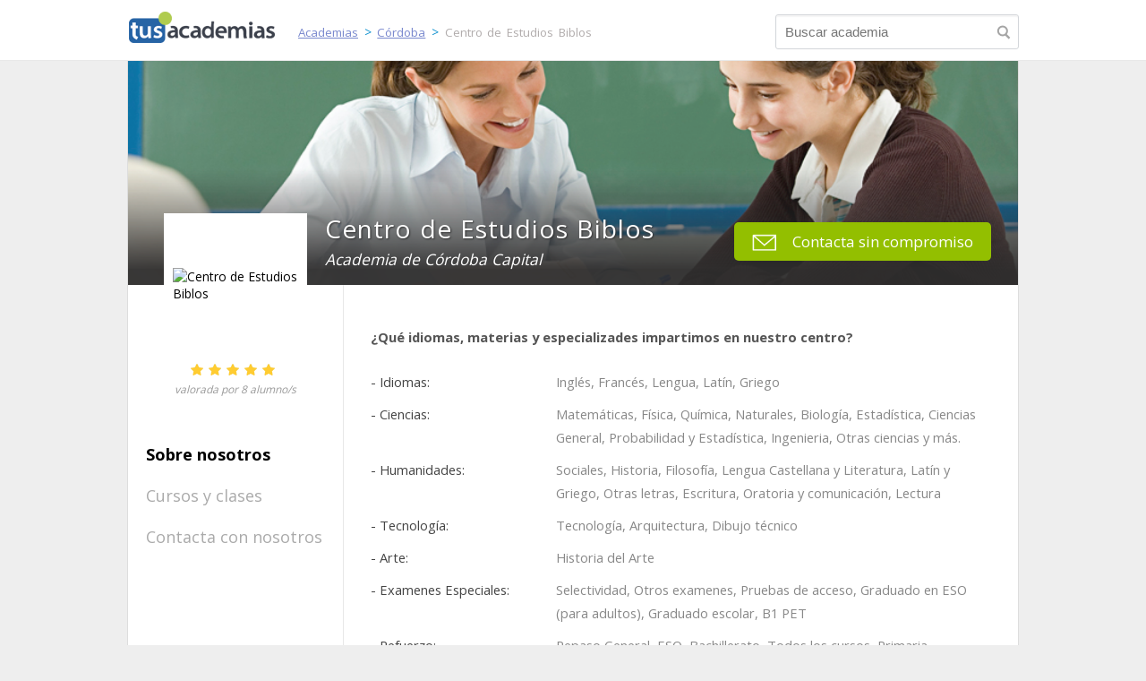

--- FILE ---
content_type: text/html; charset=utf-8
request_url: https://www.tusacademias.com/biblos
body_size: 3510
content:

<!DOCTYPE html>
<html lang="es-ES">
<head id="Head1"><title>
	Academia Centro de Estudios Biblos Córdoba Capital
</title><meta charset="utf-8" /><meta name="lang" content="es" /><meta name="robots" content="index,follow"/><meta name="viewport" content="width=device-width, initial-scale=1" /><link href="//fonts.googleapis.com/css?family=Open+Sans:400,700" rel="stylesheet" type="text/css" /><link id="lnkcss2" type="text/css" rel="stylesheet" href="https://d1reana485161v.cloudfront.net/com_ac2.min.css?v=18" /><meta name="Description" content="Academia: Centro de Estudios Biblos de Córdoba Capital."/>
<meta name="DC.title" content="Centro de Estudios Biblos" />
<meta name="ICBM" content="-4.7793835;37.8881751" /><meta name="geo.position" content="-4.7793835;37.8881751" />
<meta name="geo.region" content="ES" />
<meta name="geo.placename" content="C/ Jesús María 3-1ºC  Córdoba Capital" />
</head>
<body id="body" class="buscador dns detail_ac">
    <div id="wrapper">
        <form name="Form" method="post" action="/biblos" id="Form">
<div>
<input type="hidden" name="__VIEWSTATE" id="__VIEWSTATE" value="/wEPDwUKLTUyNTcyMTQ3OWRk25bHw0/7Th8ik1mJB/0LmabjU6Rm3l7R9LpHyOqD3Xs=" />
</div>

<div>

	<input type="hidden" name="__VIEWSTATEGENERATOR" id="__VIEWSTATEGENERATOR" value="65E0646A" />
	<input type="hidden" name="__EVENTVALIDATION" id="__EVENTVALIDATION" value="/wEdAAOtDObvA1DrtEvEFbC+/iGGiIaT2DjPjz7u0bySeOdnH1CoNl219gp7WJ0aOdLsrBCPVjUzKFMnwxZgbMvsonnOiIB038yfLdfmHRlq4fyuKA==" />
</div>
            
<header id="header" class=" ">
    <div class="shell">
        <section class="header-top">
            <div id="logo"><a href="/">tusacademias<span></span></a></div>
            <a href="/" class="lnksearch fl_r hidden" title="Academias"></a>
            <a href="/nueva/" id="lnksignup" class="sign-btn lnklogin fl_r mg5">Inscribir academia</a>
            <div id="breadcrum"><a href="/">Academias</a> > <a href="/cordoba" title="Academias en Córdoba">Córdoba</a> > <a href="" title="Centro de Estudios Biblos">Centro de Estudios Biblos</a></div>
            <input name="ctl00$Cabecera1$search" type="text" id="search" class="field input-lupa searchCab" placeholder="Buscar academia" />
        </section>
    </div>  
</header>    
                
            <div id="pp"></div>
            <div class="shell">
                <div id="div_contenido">
                    <div id="cph">
                        

    <div id="photoHeader" class="disflex" style="background-image: url(https://d1reana485161v.cloudfront.net/i/bck_perfilhead1.jpg)">
        <div class="bgray"></div>
        <div class="dvlogo"><div id="nophoto"><img src="https://d131oejryywhj7.cloudfront.net/images/empresas/5007.jpg?v=20196130" id="imglogo" alt="Centro de Estudios Biblos" /></div></div>
        <ul class="titles">
        <li class="academiaTitle"><h1>Centro de Estudios Biblos</h1></li>
        <li id="subTitle">Academia de C&#243;rdoba Capital</li>
        </ul>
        <span id="contactUs2" class="contactUs" onclick="location.href=&#39;/&#39;+&#39;biblos/contacto&#39;"><i class="spr-detail cont"></i>Contacta sin compromiso</span>
    </div>
    <div class="disflex">
        <div class="detail fl_l">    
            <p id="valoraciones"><span class="spr-com p_stars star_y"></span><span class="spr-com p_stars star_y"></span><span class="spr-com p_stars star_y"></span><span class="spr-com p_stars star_y"></span><span class="spr-com p_stars star_y"></span><span class="nval"><span itemprop="ratingCount">8</span></span><span itemprop="ratingValue" style='display:none'>9</span><span itemprop="bestRating" style='display:none'>10</span><span itemprop="worstRating" style='display:none'>0</span></p>
            <div class="options">
                <p><a href="/biblos" id="aboutUs" class=" selected">Sobre nosotros</a></p>
                <p><a href="/biblos/oferta-formativa" id="formativeOffer">Cursos y clases</a></p>
                <p></p>
                <p><span id="contactUs" onclick="location.href=&#39;/&#39;+&#39;biblos/contacto&#39;">Contacta con nosotros</span></p>
            </div>
            <div id="dvnet" class="mgleft15">
                
                
                
            </div>
        </div>    
         <div id="pageRendered" class="fl_r">
         
         
<div class="aboutUs">
    <div id="description"></div>
    
    <div id="nodesc">
        <p id="queimpartimos" class="bold">&#191;Qu&#233; idiomas, materias y especializades impartimos en nuestro centro?</p>
        <div class="grup_materia"><p><span>- Idiomas: </span><span class="list">Inglés, Francés, Lengua, Latín, Griego</span></p></div><div class="grup_materia"><p><span>- Ciencias: </span><span class="list">Matemáticas, Física, Química, Naturales, Biología, Estadística, Ciencias General, Probabilidad y Estadística, Ingenieria, Otras ciencias y más.</span></p></div><div class="grup_materia"><p><span>- Humanidades: </span><span class="list">Sociales, Historia, Filosofía, Lengua Castellana y Literatura, Latín y Griego, Otras letras, Escritura, Oratoria y comunicación, Lectura</span></p></div><div class="grup_materia"><p><span>- Tecnología: </span><span class="list">Tecnología, Arquitectura, Dibujo técnico</span></p></div><div class="grup_materia"><p><span>- Arte: </span><span class="list">Historia del Arte</span></p></div><div class="grup_materia"><p><span>- Examenes Especiales: </span><span class="list">Selectividad, Otros examenes, Pruebas de acceso, Graduado en ESO (para adultos), Graduado escolar, B1 PET</span></p></div><div class="grup_materia"><p><span>- Refuerzo: </span><span class="list">Repaso General, ESO, Bachillerato, Todos los cursos, Primaria, Universidad, Ciclos Formativos</span></p></div><div class="grup_materia"><p><span>- Ciencias sociales: </span><span class="list">Matemáticas aplicadas</span></p></div><div class="grup_materia"><p><span>- Apoyo especial: </span><span class="list">Técnicas de estudio, Problemas de aprendizaje</span></p></div><div class="grup_materia"><p><span>- Economía y empresa: </span><span class="list">Economía</span></p></div>
        <div id="tr2">
            <p class="mg60 bold">¿Cómo y a quien van dirigidos nuestros cursos y clases?</p>
            <p id="difcursos">Ofrecemos distintos tipos de acciones formativas:</p>
            <p class="tfor">Cursos/clases presenciales en nuestro centro.</p> <p class="tfor">Clases en línea.</p> <br />
        </div>
    </div>
</div>
<div id="where" class="WhereWeAre">
    <h2>Cómo llegar a nuestro centro</h2>
    <p id="wfindus">Nos encontrarás en:</p>
    <p id="street">C/ Jes&#250;s Mar&#237;a 3-1&#186;C </p>
    <p id="city">C&#243;rdoba Capital</p>
    <p id="cp">14003 - C&#243;rdoba</p>
    
    
</div></div>
         <div class="cl_b"></div>
    </div>
    
    <input name="ctl00$ContentPlaceHolder1$hId_Academia" type="hidden" id="hId_Academia" class="hId_Academia hit_id forhit" value="5007" />
    <input type="hidden" class="hit_type forhit" value="3" />

                    </div>
                    <div class="cl_b"></div>
                </div>
            </div>
            

<div id="pie">
    <div class="shell">
        <div id="contfot">
    	    <ul>
                <li><b>Sobre TusAcademias</b></li>  
                <li><a href="/informacion/condicionesuso.aspx">Condiciones de uso</a></li>
                <li><a href="/informacion/politicadedatos.aspx">Política de privacidad</a></li>                     
                <li><a href="/contacto.aspx">Ayuda</a></li>   
            </ul>
            <ul>
                <li><b>Corporativo</b></li>    
                <li><a href="/blog/">Blog</a></li>        
                <li><a href="//www.tusclasesparticulares.com" target="_blank">Clases particulares</a></li>    
            </ul>
            <ul class="fl_r">
                <li><b>Más</b></li>
                <li><a href="/nueva/">¿Tienes un centro?</a></li>             
            </ul>
            <div class="cl_b"></div>
        </div>
    </div>
</div>
            <input onclick="" type="button" id="btnsubmit" style="display:none" />
        </form>
    </div>
    
    <script type="text/javascript" src="https://code.jquery.com/jquery-1.11.3.min.js"></script>
    <input name="ctl00$hidjs" type="hidden" id="hidjs" class="hidjs" value="https://d1reana485161v.cloudfront.net/com_4.js?v=2092" />
    <script type="text/javascript">
        function l(j) { $.ajax({ url: j, dataType: "script", cache: true }) }
        l($('.hidjs').val());
    </script>
    
<script type="text/javascript">
    var _gaq=_gaq||[];
    function ga(){
        _gaq.push(['_setAccount','UA-364772-10']);
        _gaq.push(['_trackPageview']);
        l('https://www.google-analytics.com/ga.js')
    }
</script>
    <input type="hidden" id="jsready" value="0" />
    <script type="text/javascript">l('https://d1reana485161v.cloudfront.net/ta_av2.js?v=2092');</script>

    
</body>
</html>

--- FILE ---
content_type: text/css
request_url: https://d1reana485161v.cloudfront.net/com_ac2.min.css?v=18
body_size: 7700
content:
@charset "UTF-8";html,body{font:10.5pt "Open Sans",arial,sans-serif;margin:0;width:100%;height:100%;-webkit-text-size-adjust:none;font-weight:normal;}#cph{border:1px solid #ddd;border-width:0 1px;}#wrapper,.detail_ac #wrapper{min-width:990px;min-height:100%;position:relative;clear:both;}#div_contenido{background:#fff;padding:0 0 15em;}a,a:active,a:visited,a:hover{font-size:10pt;color:#2f55b9;text-decoration:none;}a:hover{border-bottom:1px dotted;}header,nav,article,footer,section,aside,figure,figcaption{display:block;}#header{padding:12px 0 10px;text-align:center;background:#fff;border-bottom:1px solid #e8e8e8;}header a:hover,#socialfoot a:hover,a.s1:hover,.home-page h2{border:0;}div#logo{float:left;position:relative;}div#logo a{display:block;width:221px;height:45px;color:transparent;text-decoration:none;background:transparent url(i/logo_tusacademias.png) no-repeat 0 0;}.home-page #header{background:#fff url(i/back_tusacademias.jpg) no-repeat 0 72px;background-size:cover;box-shadow:none;height:550px;}.home-page .header-top{padding:2px 0 150px;}.home-page .search .btn{height:52px;margin-top:4px;font-size:23px;min-width:160px;}.shell{width:996px;margin:0 auto;}.shell:after{width:100%;content:"";font-size:0;line-height:0;text-indent:-4000px;clear:both;display:block;}.header-top{padding-bottom:11px;height:28px;line-height:28px;}.navigation{float:left;font-size:14px;}.navigation ul{list-style:none outside;float:left;}.navigation ul:last-child{list-style:none outside;float:right;}.navigation li{float:left;padding-left:14px;color:#999;}.navigation li.active a,.tblhorarios .si a{color:#fff;}.navigation.men .br{border-right:1px solid #e6e6e6;}.navigation a{color:#000;text-decoration:none;height:28px;font-weight:400;box-shadow:none!important;border:0;}.tool-menu{position:relative;padding-left:0;margin-left:120px;}a.sign-btn,a.sign-btn:hover{border:1px solid #2376b1;color:#2376b1;background:#fff;border-radius:5px;padding:2px 10px;font-size:14px;display:inline-block;}.detail_ac a.sign-btn{display:none;}h1{font-size:14pt;padding:0;margin:0;}h2{font-size:15pt;font-weight:normal;margin:0 0 10px;color:#555;}h2 a,h2 a:hover{font-size:14pt;font-weight:normal;text-decoration:underline;}.home h2{font-size:14pt;margin-bottom:5px 0 20px;}h3{display:inline;font-weight:normal;color:#777;}h4{font-size:15pt;font-weight:normal;margin:0 auto;text-align:center;}.home h3{font-size:14pt;margin:5px 0 25px;display:block;}.detail h3{font-size:12pt;font-weight:normal;margin:0 0 10px;color:#555;display:block;}.s1,.sprite,#socialmedia a,#socialfoot a,#footer,#promopta a,.sprite-grid{background-image:url(i/t_s6_ac.png);}hr,.academia_logo img{border:1px solid #ddd;}.z1{float:left;width:700px;}.z2{float:right;width:260px;}.tr{height:77px;padding:0;font-size:inherit;}tr.tr{height:55px;}.tr_0{background-color:#f5f5f5;}.tr_s{background-color:#dee9da;cursor:pointer;}.tr_30 td{padding:10px 0;}.tr_first td{padding-top:30px;}.td_fecha{text-align:center;font-size:7.5pt;padding-right:5px;}.arial{font-family:Arial;}.bold{font-weight:bold;}.detail_ac .bold{color:#555;}.normal{font-weight:normal;}.tblhorarios{text-align:center;font-size:10px;margin-bottom:10px;}.tblhorarios .si{background-color:#93b63f;font-weight:bold;color:#fff;}.tblhorarios .no{background-color:#fff;font-weight:normal;}.tblhorarios td{height:16px;width:80px;font-size:11px;color:#666;border:0;padding:0;}.pagination{padding:5px;padding-right:15px;margin:40px 0;font-size:18px;color:#0b2fac;width:100%;box-sizing:border-box;text-align:center;}.pagination a{margin-right:5px;padding:2px 6px;text-decoration:none;font-weight:bold;color:#0b2fac;font-size:18px;border:0;}.pagination a.np{border:1px solid #ccc;margin:0 20px;}.pagination span.current{margin-right:3px;padding:3px 10px;font-weight:bold;background-color:#a3c249;color:#fff;border-radius:6px;}.back_blue{background-position:0 -184px!important;display:block;width:126px;height:37px;padding:5px 5px 0;margin:0;text-decoration:none;text-align:center;color:#fff;}.cgris{color:#808080;}.c3,h1,h3{color:#333;}.c4,.datatable b{color:#444;}.c5{color:#555;}.c6,.tblhorarios .no a{color:#666;}.cl_b{clear:both;}.fl_l{float:left;}.fl_r{float:right;}.pd0{padding:0!important;}.pd5,.mapaweb li{padding-top:5px;}.pd10{padding-top:10px!important;}.pd10_all{padding:10px;}.pd_box{padding:15px 5px 15px 10px!important;}.plr14{padding:0 14px;}.mg0{margin:0!important;}.mg5{margin-top:5px;}.mg10{margin-top:10px!important;}.mg20{margin-top:20px!important;}.mg30{margin-top:30px!important;}.mg50{margin-top:50px;}.mg60{margin-top:60px;}.mgleft15{margin-left:15px;}.mgtop40{margin-top:40px;}.mgl20{margin-left:20px;}.mglrauto{margin-left:auto;margin-right:auto;}.fs9{font-size:10px;}.fs10{font-size:11px;}.fs11{font-size:12px!important;}.fs12{font-size:13px;}.fs13{font-size:14px;}.fs14{font-size:15px;}.box{padding:5px;border:solid 1px #ddd;}.bce{border-color:#eee;}.r5{border-radius:5px;}.r7{border-radius:7px;}.grid_title{padding:5px 0 8px;}.grid_title h2{margin:0 0 0 5px;padding:0;}.desta{background-color:#ff8;}.right{text-align:right;}#facebox{position:absolute;top:0;left:0;z-index:100;text-align:left;}#facebox .popup{position:relative;border:3px solid rgba(0,0,0,0);-webkit-border-radius:5px;-moz-border-radius:5px;border-radius:5px;-webkit-box-shadow:0 0 18px rgba(0,0,0,.4);-moz-box-shadow:0 0 18px rgba(0,0,0,.4);box-shadow:0 0 18px rgba(0,0,0,.4);}#facebox .content{display:table;width:570px;padding:10px;background:#fff;-webkit-border-radius:4px;-moz-border-radius:4px;border-radius:4px;}#facebox .content>p:first-child{margin-top:0;}#facebox .content>p:last-child{margin-bottom:0;}#facebox .close{position:absolute;top:5px;right:5px;padding:2px;background:#fff;}#facebox .close img{opacity:.3;}#facebox .loading,#facebox .image,.center{text-align:center;}#facebox img{border:0;margin:0;}#facebox_overlay{position:fixed;top:0;left:0;height:100%;width:100%;}.facebox_hide{z-index:-100;}.facebox_overlayBG{background-color:#000;z-index:99;}.mapaweb ul{list-style:none;padding-left:20px;}.sh{-webkit-box-shadow:2px 2px 2px #ccc;box-shadow:2px 2px 2px #ccc;}.green{color:#659805;}.detail h1.blue_h,.detail h2.blue_h{width:100%;box-sizing:border-box;-webkit-box-sizing:border-box;-moz-box-sizing:border-box;}.graybox{background-color:#f9f9f9;padding:10px 15px;-webkit-border-radius:5px;-moz-border-radius:5px;border-radius:5px;}.boxshadow{border:1px solid #e5e5e5;background-color:#f9f9f9;padding:20px;margin:0 0 20px;border-radius:3px;}.boxshadow h2{margin-top:10px;}div.boxaction{width:240px;background-color:#e6edf0;padding:10px 10px 15px;margin:30px 0 0;border-radius:10px;border:1px solid rgba(211,208,208,.51);box-shadow:0 2px 0 #cfcfcf;}.boxaction h2{margin:0 0 10px;font-weight:normal;color:#555;border-bottom:1px solid #ddd;padding-bottom:10px;font-size:14pt;text-align:center;}.boxaction h3{border-bottom:1px dotted #ddd;padding-bottom:10px;}.boxaction label{font-weight:bold;display:block;color:#666;}.boxaction textarea,.boxaction input[type=text]{width:228px;height:60px;font:10pt "Open Sans",arial,sans-serif;padding:5px;margin:10px 0;color:#555;}.boxaction input[type=text]{height:auto;}.boxaction input[type=button]{height:44px;}html .check{width:auto;vertical-align:-2px;margin-right:3px;}.blue_h{font-size:15pt;font-weight:normal;color:#fff;background-color:#6d7a83;padding:10px 15px;display:inline-block;}.contactar img{vertical-align:-7px;margin-right:10px;}.opa{opacity:.7;filter:alpha(opacity=70);}.opa9{opacity:.9;filter:alpha(opacity=90);}.opabtn:hover{opacity:.8;filter:alpha(opacity=80);}.cl_fecha{padding-right:3px;}#academia .grid td,.detail{padding:0 3px;}#academia .grid .box{border:0;}.datatable{font:10pt/23px "Open Sans",arial,sans-serif;}.datatable strong{font-size:11pt;}.h85 td{height:100px;}#pp{position:fixed;bottom:0;z-index:99999;width:100%;background:#e0e0e0;}#pp2{background:#e0e0e0;padding:20px 10px 10px;max-width:999px;margin:0 auto;}#pp2 b{display:block;text-align:right;}div#sensible{display:block;left:0;position:absolute;top:0;}div#mapa_provincias{background:url(i/mapa/t_mapa.png) no-repeat scroll 0 0 transparent;height:299px;position:relative;width:365px;margin-left:20px;}#contfot{margin:0 auto;}#contfot ul{padding:0;margin:25px 0 0;float:left;list-style:none;border-right:1px solid rgba(252,252,252,.14);border-left:1px solid #356087;padding:0 33px;}#contfot li{line-height:23px;}#contfot li:first-child{margin-bottom:10px;}#contfot li b{color:#ddd;font-size:11pt;}#contfot li a{color:#fff;text-decoration:none;padding-bottom:2px;}#contfot li a:hover{border-bottom:1px dotted #ccc;}#socialfoot{margin:35px 0 0;}#socialfoot a{display:block;height:40px;width:40px;margin:0 5px;}#socialfoot .face{background-position:-173px -21px;}#socialfoot .twit{background-position:-218px -21px;}#socialfoot .goog{background-position:-133px -21px;}.rating-static,.rating-staticg{width:60px;height:16px;display:block;background:url(i/star-rate.png) 0 0 no-repeat;}.rating-staticg{background:url(i/star-rateg.png) 0 0 no-repeat;}.rating-45{background-position:0 -16px;}.rating-40{background-position:-12px 0;}.rating-35{background-position:-12px -16px;}.rating-30{background-position:-24px 0;}.rating-25{background-position:-24px -16px;}.rating-20{background-position:-36px 0;}.rating-15{background-position:-36px -16px;}img[data-big=true]{cursor:pointer;}#pie{color:#fff;padding:10px 0 30px;background-color:#0b2fac;position:absolute;bottom:0;left:0;width:100%;}#pie span{color:#ccc;display:inline-block;margin:0 4px;font-size:10pt;}#pie a{color:#f6f6f6;text-decoration:none;}#pie p{margin:30px 10px 5px;}#search_results{padding:40px 2px;}#search_results h1,#search_results h3{display:inline;margin-left:10px;}.bsc_c,.bsc_p,.bsc_s1,.bsc_s2{float:left;text-align:left;overflow:hidden;text-overflow:ellipsis;white-space:nowrap;}.bsc_c{width:172px;padding:3px 20px 3px 0;}.bsc_s1,.bsc_s2{width:170px;padding:3px 15px 3px 0;}.cat1 .bsc_s2,.cat4 .bsc_s2,.cat5 .bsc_s2,.cat8 .bsc_s2{width:145px!important;}.bsc_p{width:120px;padding:3px 0;}#academia_grid{margin-top:30px;}.academia_list{float:left;width:310px;height:240px;margin:15px 9px 45px;border:1px solid #b0cc4f;border-width:0 0 0 2px;background-color:#fcfcfc;}.academia_list h4,.academia_mat{margin:.5em;font-size:11pt;overflow:hidden;text-overflow:ellipsis;white-space:nowrap;}.academia_list a.btn{font-size:13px;margin:6px 10px 0;padding:7px 10px;background-color:#fbfbfb;box-shadow:none;display:inline-block;line-height:20px;height:auto;color:#698fb8;border:1px solid #698fb8;}.academia_list a.btn:hover{background-color:#0b2fac!important;color:#fff;border-bottom:0;}.academia_block{height:188px;}.academia_name{font-size:12px;font-weight:bold;overflow:hidden;height:32px;top:50%;text-align:center;background:#fbfbfb;background-color:rgba(39,100,165,.09);padding:4px 0 5px;vertical-align:middle;border-bottom:1px solid #ddd;}.academia_logo{overflow:hidden;height:50px;text-align:center;padding:8px 5px 5px;vertical-align:middle;margin:10px 0;}.academia_mat,.academia_where{text-align:left;color:#777;font-size:13px;margin:8px 0;padding:0 10px;}.academia_mat{margin-top:12px;}.academia_list .desta{color:#fff;Background:#eee url(i/backs-academias-4.gif) repeat-x;background-position:0 -154px;border-color:#888;}.academia_list:hover{border-color:#9bc4d8;}.grup_materia{padding:10px 0 0;}.grup_materia p{margin:0;padding:0;color:#444;}.blue{background-color:#0790d5!important;box-shadow:0 3px 0 #546fa0!important;}.page-title{background:#0b2fac;padding:18px 0;color:#fff;}.btn{height:40px;display:inline-block;font-size:18px;color:#fff;line-height:40px;letter-spacing:1px;padding:0 32px;background:#ff712a;position:relative;text-align:center;text-decoration:none;border-radius:5px;border:0;-webkit-appearance:none;box-shadow:0 3px 0 #b13d2d;cursor:pointer;}.btn.green{background:#92b634;margin:10px auto;padding:13px 25px 14px;color:#fff;border:0;min-width:180px;display:block;text-align:center;appearance:none;-webkit-appearance:none;line-height:initial;box-shadow:none;}.search{margin:35px auto 8px;width:630px;height:auto;color:#f0f0f0;}.search input[type=text]{border:1px solid #ddd;border-radius:3px;padding:14px;float:left;width:400px;margin-right:20px;font-size:20px;-webkit-appearance:none;-moz-appearance:none;box-shadow:0 2px 1px rgba(0,0,0,.04) inset;height:22px;}.search select{border:1px solid #ddd;border-radius:3px;padding:0 7px;float:left;width:210px;margin-right:20px;font-size:12pt;appearance:none;-moz-appearance:none;-ms-appearance:none;-webkit-appearance:none;box-shadow:0 2px 1px rgba(0,0,0,.04) inset;height:38px;color:#666;font-weight:400;background-color:#fff;background:url(i/select.png) #fff right -4px;outline:0;padding:10px 10px 10px 15px;஬kground-image:none;}.search-page{margin:0 auto;max-width:840px;}.search-page .search input[type=text]{border:1px solid #fff;border-radius:3px;padding:7px 10px;float:left;width:200px;font-size:12pt;-webkit-appearance:none;}.search-home{margin:0 auto;background:rgba(71,71,71,.93);padding:32px 0;border-radius:12px;max-width:850px;}.search-home h1{font-size:36px;color:#fff;font-weight:300;line-height:46px;}.buscador .search{width:auto;height:auto;margin:auto;}.buscador .search .btn{height:37px;font-weight:normal;font-size:17px;}input.input-lupa{background:#fff url(i/go_search.png) no-repeat 97% 50%;}input.field{font-size:17px;color:#444;height:17px;padding:10px;margin-top:4px;width:70px;}.field{border:1px solid #d3d6da;border-radius:3px;background:#fff;padding:0 10px 0 44px;margin-top:10px;height:100%;display:block;box-shadow:0 2px 1px rgba(0,0,0,.04) inset;}#home .lnks{margin-left:75px;font-size:12pt;max-width:400px;}#home .lnks a{font-size:13pt;}.hidden,#academia .td_fecha,#academia .tr_h,#academia .td_prod,.open,.hide,a#contactar,div#back.tr_desc{display:none;}select::-ms-expand{display:none;}.tdlogo a{font-size:9pt;}a#backbtn{color:#fff;display:inline-block;margin:8px 4px 0;}nav#menu{display:none;width:37px;height:37px;position:absolute;right:10px;top:10px;background-position:-224px -208px;opacity:.6;}input.searchCab{float:right;width:250px;font-size:15px;}#academia .tdlogo img{width:50px;height:50px;}.disflex{display:flex;}.buscador.dns{background-color:#eee;}#photoHeader{width:100%;height:250px;background-size:cover;position:relative;}#photoHeader .titles,#photoHeader #subTitle{max-width:440px;}#photoHeader #subTitle{text-overflow:initial;overflow:visible;white-space:normal;}.dvlogo{width:140px;height:140px;margin-left:40px;position:absolute;bottom:-80px;background-color:#fff;padding:10px;}#imglogo{max-width:140px;max-height:140px;align-self:center;margin:0 auto;}.academiaTitle,#subTitle,.academiaTitle h1{list-style:none;color:#fff;max-width:550px;text-overflow:ellipsis;overflow:hidden;white-space:nowrap;}.academiaTitle h1,h1.academiaTitle{font-size:28px;font-weight:400;word-spacing:1px;letter-spacing:1px;text-shadow:1px 1px 2px #333;}#subTitle{font-size:13pt;font-style:italic;line-height:30px;}.detail{width:240px;padding:70px 0 50px;}.spr-com.p_stars{height:15px;width:15px;margin-right:5px;vertical-align:middle;display:inline-block;}.spr-com{background-image:url(i/t_s28.png);}.spr-com.star_y{background-position:-265px -49px;}.spr-com.star_m{background-position:-284px -49px;}.spr-com.star_g{background-position:-303px -49px;}.nval{display:block;color:#999;font-style:italic;margin-top:5px;font-size:9pt;}span.nval:before{content:"valorada por ";}span.nval:after{content:" alumno/s";}.titles{position:absolute;bottom:0;left:180px;z-index:1;}#valoraciones{min-height:60px;}#valoraciones,.talignc,.media{text-align:center;}.options a,.options span{margin-left:20px;font-size:18px;color:#aaa;cursor:pointer;display:inline-block;}.options a.selected,.options span.selected{color:#000;font-weight:600;}a:hover{border-bottom:0;}.options{margin-top:30px;margin-bottom:100px;line-height:30px;}.socialNetworks a{background-size:initial!important;}.lnkfb,.aclnkfb,.lnktwt,.aclnktwt,.lnklnd,.aclnklnd,.spr-detail{background:url(i/spr_academias.png?v=1);height:30px;width:30px;display:inline-block;cursor:pointer;border-radius:3px;margin:0 5px;}.socialNetworks a.aclnkfb,.lnkfb,.aclnkfb{background-position:-46px -345px;}.socialNetworks a.aclnktwt,.lnktwt,.aclnktwt{background-position:-85px -345px;}.socialNetworks a.aclnklnd,.lnklnd,.aclnklnd{background-position:-7px -345px;}.lnkfb:hover,.lnktwt:hover,.lnklnd:hover,.aclnkfb:hover,.aclnktwt:hover,.aclnklnd:hover{border-bottom:0;}.cont{background-position:-281px -276px;width:30px;margin-right:15px;vertical-align:middle;background-size:400px;height:20px;margin-left:0;}#pageRendered{width:750px;padding:30px;border-left:1px solid #e8e8e8;color:#777;box-sizing:border-box;}.contactUs input[type=text],.contactUs textarea{line-height:28px;border:1px solid #c4c4c4;}.contactUs input,.contactUs textarea{width:350px;display:block;margin:20px auto;padding:5px 5px 5px 10px;font-size:15px;box-sizing:border-box;}.contactUs textarea{height:80px;font-family:arial;}.contactUs .h1{font-size:22px;font-weight:bold;margin-bottom:60px;margin-left:30px;}#acceptConditions{width:13px;display:inline-block;margin:0 10px;height:auto;}html .contactUs .bcontactar{background:#99bd30;color:#fff;border-radius:5px;border:0;font-size:18px;display:inline-block;padding:10px;width:240px;height:auto;cursor:pointer;padding:15px;}.WhereWeAre{margin-top:40px;}.WhereWeAre #city,.WhereWeAre #street,.WhereWeAre #cp{line-height:10px;}.WhereWeAre #wfindus{margin:30px 0;}.WhereWeAre .map{width:95%;height:250px;margin:40px 0;}.aboutUs{line-height:20pt;font-size:11pt;overflow:hidden;}.tfor{margin-left:10px;}.tfor:before{content:" - ";}#anunciosData a,.AcademiaFormacion,#cursosData a{font-size:11pt;}#anunciosData a,#cursosData a{color:#5488c3;}#anunciosData p,#cursosData p{padding:10px 0;border-bottom:1px solid #f3f3f3;-webkit-margin-before:0;-webkit-margin-after:0;width:97%;line-height:30px;}#anunciosData p a:hover,#cursosData p a:hover{border-bottom:0;}.workwus{padding:0 30px;}#pageRendered h2{font-size:15pt;font-weight:bold;color:#555;margin:20px 0 60px;padding-bottom:10px;border-bottom:1px solid #ddd;}a.contactUs,span.contactUs{position:absolute;right:30px;top:180px;display:block;padding:10px 20px;background-color:#93bf00;border-radius:5px;color:#fff;font-size:17px;cursor:pointer;}a.contactUs:hover{border-bottom:0;}.grup_materia span,.grup_materia span.list{color:#888;display:inline-block;width:70%;vertical-align:top;}.grup_materia span:first-child{width:30%;color:#444;}.icons{list-style:none outside none;margin:30px 0 0;padding:0;}.icons li{padding-left:50px;font-size:11pt;line-height:30px;margin-bottom:15px;color:#333;}.icons b{color:#3c5062;}.pvp-before{text-decoration:line-through;color:#999;margin-right:5px;}.pointer{background:transparent url(tuscursos/i/pointer.png) no-repeat 0 50%;}.time{background:transparent url(tuscursos/i/time.png) no-repeat 0 50%;}.label{background:transparent url(tuscursos/i/label.png) no-repeat 0 50%;}.panel{border:1px solid #d1e1f1;border-radius:5px;background-color:#f8fafd;margin:35px 0 15px;padding:10px 15px;}.panel h4{font:13pt "Open Sans",arial,sans-serif;color:#3c5062;cursor:pointer;}.panel p{color:#ccc;}.panel.tem h4{margin:0;}.panel.open h4{background:transparent url(/tuscursos/i/down.png) no-repeat 101% -6px;margin:0;}.panel.close h4{background:transparent url(/tuscursos/i/up.png) no-repeat 101% -6px;margin:0 0 10px;border-bottom:1px dashed #75a5d6;padding-bottom:10px;padding-right:15px;}#detail h3{border-bottom:1px dashed #ccc;padding-bottom:10px;text-shadow:none;margin:35px 0 15px;font-size:13pt;}blockquote{font-size:11pt;font-style:italic;background:transparent url(/tuscursos/i/quote.png) no-repeat 0 0;padding:0 15px 0 30px;margin:15px 0 20px 15px;color:#555;}.an{border-left:1px dashed #ccc;margin-top:30px;text-align:center;width:50%;}.courseInfo h3{border-bottom:1px dotted #ccc;padding-bottom:7px;text-shadow:none;margin:35px 0 15px;font-size:13pt;}#videoThumbnail,#photo{height:310px;width:550px;margin:0 auto;}.media #photo{background-size:cover;}.media{margin-top:80px;}.nologo{border:1px solid #ddd;}#nophoto{width:100%;height:100%;display:flex;}html div#logo a{background:url(i/spr_academias.png?v=1);background-position:-3px -438px;width:191px;}.bgray{position:absolute;top:0;left:0;width:100%;height:100%;background:linear-gradient(to bottom,rgba(232,232,232,.05) 48%,rgba(47,46,46,.95) 93%);}.div_contenido{border:1px solid #d0caca;}#breadcrum{text-align:left;float:left;margin-top:10px;color:#0f91cf;word-spacing:2pt;}#breadcrum a{color:#7988ce;text-decoration:underline;}div#breadcrum a:last-of-type{color:#b1acac;text-decoration:none;}#contfot ul{border:0;width:31%;}#contfot ul:last-of-type{width:20%;padding:0;}html .btn-green-outline,html .btn-green-outline:hover{color:#93bf00;background:#fff;border:1px solid #93bf00;border-radius:5px;padding:10px 30px;width:343px;display:block;margin:60px auto 10px;font-size:13pt;text-align:center;cursor:pointer;}.contact_box{position:fixed;display:block;width:100%;padding:10px;background:#fff;bottom:0;z-index:99999;min-height:60px;box-sizing:border-box;}.contact_box a.contactUs,.contact_box span.contactUs{display:block;position:initial;top:initial;bottom:initial;left:initial;right:initial;margin:0 auto;max-width:100%;box-sizing:border-box;float:none;border-radius:0;text-align:center;cursor:pointer;}.nw-btn,a.nw-btn,a.nw-btn:hover{display:block;font-size:18px;color:#fff;line-height:45px;letter-spacing:1px;padding:0;background:#93c01d;position:relative;text-align:center;text-decoration:none;border:0;-webkit-appearance:none;cursor:pointer;border-radius:5px;width:100%;}.blogs .sprite{background-image:url(i/t_s28.png);}.blogs .art{overflow-wrap:break-word;padding:20px 0;border-bottom:1px solid hsla(0,0%,84%,.37);margin-left:20px;}.blogs .art_big{margin-top:80px;}.blogs .art_big:first-of-type{margin-top:40px;}.blogs .art_big:last-child{margin-bottom:80px;}.blogs .art_big div.img{height:192px;overflow:hidden;background-size:cover!important;border:1px solid #eee;}.blogs .art_big h1{margin:15px 0;}.blogs .art_big h1 a{font-size:21px;color:#272727;}.blogs .art_big div.text{overflow-wrap:break-word;height:150px;text-overflow:ellipsis;overflow:hidden;font-size:11pt;line-height:18pt;color:#555;}.blogs .button_outline_blue,.blogs .button_outline_blue:hover{padding:10px;background:#fff;border:1px solid #f3f7fb;max-width:180px;text-align:center;display:block;margin:25px auto;border-radius:7px;font-size:12pt;}.blogs .button_outline_blue:hover,.blogs .inform_err:hover{cursor:pointer;}.blogs .art_header{text-align:center;font-size:20pt;margin:10px 0 50px;font-weight:400;padding:0 30px;}.blogs .art_big div.text p{font-family:"Open Sans",arial,sans-serif!important;}.blogs .art_big h1 a:hover,.blogs .lnkfb:hover,.blogs .lnktwt:hover,.blogs .lnklnd:hover{border-bottom:0;}.blogs .text img,.blogs .text .sepblogger{display:none;}.blogs h4{margin:15px 15px 30px;font-size:11.5pt;border-bottom:1px solid #e8e8e8;padding-bottom:10px;color:#000;}.blogs #title_article{font-size:19pt;color:#000;font-weight:600;word-wrap:break-word;}.blogs .lnkfb,.blogs .lnktwt,.blogs .lnklnd{height:21px;width:22px;display:inline-block;cursor:pointer;border-radius:3px;margin:0 5px;}.blogs .lnkfb{background-position:-81px -613px;}.blogs .lnktwt{background-position:-135px -614px;}.blogs .lnklnd{background-position:-244px -614px;}.blogs .socialNetworks,.blogs .socialNetworksBot{display:inline-block;vertical-align:middle;margin-right:20px;padding-top:35px;}.blogs .socialNetworksBot{padding-top:0;}.blogs #text_body,.blogs #text_body p{font-family:"Open Sans",arial,sans-serif;font-size:11pt;line-height:18pt;word-wrap:break-word;}.blogs #text_body a{font-family:"Open Sans",arial,sans-serif;font-size:11.5pt;text-decoration:none;border-bottom:1px dotted;}.blogs #text_body img{max-width:400px!important;height:auto!important;margin:10px auto;display:block;}.blogs .linksBot{display:inline-block;float:right;margin:30px 10px 0 0;}.blogs .linksBot span{padding-top:35px;display:inline-block;margin-right:25px;}.blogs .thumbsUp{background-image:url(i/articleSprite.png);height:17px;width:21px;display:inline-block;background-size:23px;vertical-align:bottom;margin-right:5px;}.blogs .tagsBot{display:inline-block;margin-top:30px;width:100%;}.blogs .tags{display:inline-block;background-image:url(i/articleSprite.png);height:17px;width:21px;background-size:31px;background-position:-3px 19px;}.blogs #tags{display:inline-block;margin-left:10px;color:#a09e9e;vertical-align:top;max-width:500px;}.blogs .inform_err,.blogs .inform_err:hover{border-bottom:1px solid #c1bfbf;color:#c1bfbf;float:right;}.blogs .separator{width:100%;height:1px;background-color:#e4e4e4;margin:35px 0;}.blogs h4{margin:15px 15px 30px;font-size:11.5pt;border-bottom:1px solid #e8e8e8;padding-bottom:10px;}.blogs #img_bckground{width:658px;height:200px;background-size:cover!important;background-position:50% 50%!important;}.blogs .padd{padding:30px;}.blogs .defPhoto.spr_parrilla.fotoparr{position:initial;background-size:426px;background-position:-197px -48px;border-radius:0;height:60px;width:60px;margin:15px 0 10px;}body.article_list .art_header{margin-top:40px;padding:0;}body.article_list #cph{padding:0 22px;}body.article_detail #text_body img{display:block;}body.article_detail #cph{padding:0 22px;}.mob .titles,.mob #photoHeader{position:initial;}.mob .dvlogo{position:initial;margin:-75px auto 0;z-index:999;}.mob h1.academiaTitle,.mob #subTitle{color:#000;display:block;width:100%;text-align:center;word-spacing:0;letter-spacing:0;}.mob h1.academiaTitle{font-size:20pt;text-shadow:none;}.mob #subTitle{font-style:normal;font-size:12pt;}.mob #pageRendered{width:100%;padding:15px;float:none;border:0;}.mob .contactUs input,.mob .contactUs textarea{width:100%;}.mob ul.options{margin:20px 0;padding:0;display:flex;height:95px;line-height:normal;background-color:#7670b0;justify-content:flex-end;}.mob ul.options li{list-style:none;margin:auto;text-align:center;box-sizing:border-box;height:100px;flex:1 auto;}.mob ul.options li.selected{background-color:#fff;margin-top:5px;}.mob ul.options li b{background:url("i/tusaca_mvl_sp.png");width:34px;height:30px;margin:20px auto 10px;display:block;}.mob ul.options li.selected b{margin:15px auto 10px;}.mob ul.options li.babout b{background-position:-27px -5px;}.mob ul.options li.babout.selected b{background-position:2px -5px;}.mob ul.options li.bwhere b{background-position:3px -37px;}.mob ul.options li.bwhere.selected b{background-position:-20px -38px;}.mob ul.options li.boffer b{background-position:-49px -35px;}.mob ul.options li.boffer.selected b{background-position:-87px -38px;}.mob ul.options li.bwork b{background-position:-122px -6px;}.mob ul.options li.bwork.selected b{background-position:-60px -5px;}.mob ul.options li.bblog b{background-position:-155px -6px;}.mob ul.options li.bblog.selected b{background-position:-93px -5px;}.mob ul.options li a{font-size:10.5pt;display:inline-block;text-overflow:ellipsis;overflow:hidden;white-space:nowrap;max-width:65px;color:#fff;font-weight:400;margin:0 auto;}.mob ul.options li a.selected{color:#7670b0;}.mob a.btn-green-outline,.mob span.btn-green-outline{max-width:90%;box-sizing:border-box;text-align:center;}.mob .grup_materia span,.mob .grup_materia span.list{width:auto;display:block;padding-left:10px;}.mob .grup_materia span:first-child{padding:0;}.mob a.lnksearch{display:block;width:30px;height:30px;background:url("i/tusaca_mvl_sp.png");border:0;background-position:-136px -37px;margin:6px 6px 0 0;}.mob #div_contenido{padding-bottom:30px;}.mob #breadcrum{padding:30px 10px;margin:0;position:initial;float:none;}#pta .signup_h2{border-bottom:2px solid #e8e8e8;}#pta input[type=text],#pta input[type=password],#pta select,#pta textarea{padding:10px;border-radius:2px;border:1px solid #ddd;min-width:250px;box-sizing:border-box;font-size:14px;}@media all and (max-width:1000px){.tool-menu{margin-left:40px;}div.boxaction{width:auto;position:static!important;}.z1,.z2{float:none;width:auto;position:static;}.shell{width:100%;}.search-home h2{font-size:26px;line-height:32px;}.search input[type=text]{width:100%;max-width:470px;}.logocentro,body.mob input.searchCab{display:none;}.boxaction textarea,.boxaction input[type=text]{width:95%;}.home-page .search input[type=text]{max-width:350px;}a#contactar{margin-bottom:21px;padding:10px 0;width:100%;display:block;color:#fff;border:0;}a#contactar:hover{font-size:18px;}#cph{border:0;}.sign-btn{margin-right:10px;}}@media all and (max-width:910px){#wrapper,.mob.detail_ac #wrapper{min-width:320px;}.search{width:90%;}.tool-menu{margin:0;}#search_results h1,#search_results h3{display:block;margin:5px 5px 0;}.navigation ul{float:right;max-width:300px;min-width:200px;margin-top:55px;}.search select{width:160px;}html div#logo a{width:140px;height:34px;background-size:cover;margin-left:10px;background-size:472px 800px;background-position:0 -347px!important;}#header{padding:5px 0 8px;}div#mapa_provincias{margin:0;}#academia_grid{margin-top:10px;}#academia .grid td{padding:0 0 10px;}.academia_list{width:95%;margin:15px 5px;}.academia_where{font-size:10pt;}.fn{float:none!important;margin-left:auto!important;margin-right:auto!important;}.home-page .header-top{padding-bottom:80px;}.home-page .search input[type=text]{width:235px;font-size:19px;}.home-page .search .btn{margin:25px 0 0;}.home-page #header{height:420px;background-position:0 55px;}.home-page .search input[type=text]::-webkit-input-placeholder::before,.search-page .search input[type=text]::-webkit-input-placeholder::before{content:"Escribe tu búsqueda\a";}.map img{width:100%;height:auto;margin:60px 0;}.buscador .search .btn{padding:0 20px;}.search-page .search input[type=text]{width:175px;}.mgl20{margin-left:10px;}#pie .fs17,#pie,#pie a{font-size:10pt;}#pie{position:initial;bottom:initial;}h2{font-size:12pt;}div#back,.tdlogo{display:block;}.search select{width:150px;}.search-home{padding:30px 10px;max-width:95%;box-sizing:border-box;}.datatable tr td:first-child,#academia .grid td img,.dn,nav,.search-home .search p,div.horarios,.article_detail input.searchCab,.article_list input.searchCab{display:none;}.search-home h1{font-size:29px;line-height:34px;}.search-page .search input[type=submit],.search-page .search input[type=text],.search-page .search select{width:90%;float:none;box-sizing:border-box;max-width:230px;display:block;margin:15px auto 0;height:auto;}#photoHeader{max-height:150px;}#contfot ul{width:100%!important;padding:20px!important;margin:0;box-sizing:border-box;float:none;}body.article_list #cph,body.article_detail #cph{padding:0 8px;}#pta h2{color:#000;}#pta table{width:95%!important;box-sizing:border-box;padding:10px!important;}#pta table tr{width:100%!important;box-sizing:border-box;}#pta table tr td{display:block;width:100%!important;box-sizing:border-box;}#pta table tr td:last-child{margin-bottom:12px;padding-top:0;}#pta table tr td img{margin-top:5px;}#pta table tr td .cgris{font-size:12px;margin-left:0!important;}#pta table tr.tr_first td:last-child{padding-top:0;}#pta table input[type=text],#pta table input[type=password],#pta table textarea,#pta table select{width:100%!important;box-sizing:border-box;display:inline-block;margin-left:0!important;}#pta table input[type=text].asterisco,#pta table input[type=password].asterisco,#pta table textarea.asterisco,#pta table select.asterisco{display:none;}}@media all and (min-width:600px) and (max-width:1000px){.academia_list{width:47%;}}@media all and (max-width:380px){div#mapa_provincias{display:none;}}

--- FILE ---
content_type: application/javascript
request_url: https://d1reana485161v.cloudfront.net/ta_av2.js?v=2092
body_size: 302
content:
function ta_av2(){
    if($('#jsready').val()==1){
        $("#search.searchCab").keypress(function(e){
            if (e.keyCode == 13) { e.preventDefault(); window.location.href = "/buscar/?q=" + $(this).val() }
        });
        if(le('body.mob')&&le('.contactUs')&&le('.bcontactar'))
            $('html,body').animate({scrollTop:$('.contactUs').offset().top-10 },'slow')
    }
}
$('#jsready').change(function(){ta_av2()});
ta_av2();

--- FILE ---
content_type: application/javascript
request_url: https://d1reana485161v.cloudfront.net/com_4.js?v=2092
body_size: 8348
content:
function le(c){return $(c).length>0}
function rno(c){$(c).removeClass('nodis')}
function lCSS(s,c){if(le(s)&&c!=null&&typeof(c)!="undefined"){$(s).append("<link rel='stylesheet' type='text/css' href='"+c+"'/>")}}
if (typeof (resx) == "undefined" || resx == null) resx = {};
function refillResources(r) {
    if (typeof (r) != 'undefined')
        if (typeof (resx) != 'undefined') {
            for (var txt in r)
                if (typeof (r[txt]) != 'undefined' && typeof (resx[txt]) == 'undefined') resx[txt] = r[txt]
        }else resx = r
}
function AjaxValue(u,p,t,m){
    $.ajax({url:u,data:p,type:m,async:!1}).done(function(x){s=$(x).find(t).text()}).fail(function(){s=(t=='string')?'':-1});
    return s
}
function v1(c) { return (($(c).length == 0) || ($(c).val() != '')) }
function gt(k, t) {return (typeof(resx) != "undefined" && typeof(resx[k]) != "undefined" ? resx[k] : t)}
function al(m){alert(gt('pf','Por favor, ')+' '+m)}
function v_c(c){
    if(($(c+'input.check').length==0)||($(c+'input.check').is(':checked')))return !0;
    al(gt('ac','acepta las condiciones'))
}
function v_m(c) {
    if((v1(c+'.txtmail'))&&(EsEmail($(c+'.txtmail').val())))return !0;
    al(gt('ee','escribe tu e-mail'))
}
function v_n(c) {
    if(v1(c+'.txtname'))return !0;
    al(gt('en','escribe tu nombre'))
}
function v_p(c){
    if(v1(c+'.txtphone'))return !0;
    al(gt('et','escribe tu teléfono'))
}
function v_t(c){
    if(($(c+'.txttext').length==0)||(($(c+'.txttext').val()!='')&&($(c+'.txttext').val().indexOf('<')<=0)))return !0;
    al(gt('em','escribe un mensaje'))
}
function v_i(c){
    if(($(c+'.selinterest').length==0)||($(c+'.selinterest').val()>0))return !0;
    al(gt('sm','indica el motivo del contacto'))
}
function v_all(c){return((v_n(c))&&(v_m(c))&&(v_p(c))&&(v_t(c))&&(v_c(c))&&(v_i(c)))?!0:!1}
function ph(c){
    if(v_all(c))
        $.ajax({
            url:"/ws/Alert.asmx/sendphone",
            data:"idcliente="+$('.hId_Academia').val()+"&telefono="+$(c+'.txtphone').val()+"&email="+$(c+'.txtmail').val()+"&nombre="+$(c+'.txtname').val()+"&interesado="+$(c+'.selinterest').val()
        }).success(function(d){var ci=parseInt($(d).text());window.location='/consulta-centro-ok.aspx?C='+$('.hId_Academia').val()+((ci>0)?'&I='+ci.toString():'')+'&E='+$(c+'.txtmail').val()+'&ok=0'});
    else return !1
}
function save_alert(c) {
    if(v_all(c))
        $.ajax({
            url:"/ws/Alert.asmx/RegisterAlert_v2",
            data:$('#params24x7').val()+$(c+'.txtmail').val()
        }).done(function(d){$('#box_alerta_content').html('<strong>' + gt('ag','Alerta guardada correctamente') + '</strong>')});
    else return !1
}
function EsEmail(c){var r=new RegExp("^[a-zA-Z0-9\-._]{1,100}@[a-zA-Z0-9\-_.]{1,100}[.][a-zA-Z]{2,5}(|.[a-zA-Z]{2,5})$");return r.test(c)}
function keyValidate(c){return 13==(document.all?event.keyCode:c.keyCode)?!1:!0}
function ChangeSel(a,dic,fst,sel,cb){
    if(!fst)fst= gt('t','Todas...');
    $.ajax({url:"/ws/Diccionarios.asmx/"+dic}).done(function(d){
        $(a).removeAttr('disabled').empty().AddOption('0',fst);
        $(d).find('Elemento').each(function(){
            var k=$(this).find('Key').text(),
                v=$(this).find('Value').text();
            $(a).AddOption(k,v);
        });
        if(sel)$(a).val(sel)
        if(cb!=null&&typeof(cb)==='function')
            cb(a,d);
    })
}
function GetResource(s, r, c) {
    if(s!=null&&r!=null&&typeof(s)!="undefined"&&typeof(r)!="undefined"&&s!=""&&r!="")
        $.ajax({url: '/_services/resx/resources.aspx', dataType: 'json', data: { rname: r },
            success: function (t) {
                if(t!=null&&typeof(t)!="undefined"&&t!=""&&le(s)) $(s).html(t);
                if (typeof(c)!="undefined"&&typeof(c)==="function") c();
            }
        });
}
$.fn.extend({AddOption:function(v,t){return this.append('<option value="'+v+'" data-txtname="'+t+'">'+t+'</option>')}});

function fbox(c,cssclass){
    $.getScript(getCdnGlobal() + "facebox.js",function(){
        $.facebox.settings.opacity=0.6;
        $.facebox({ajax:c},cssclass)
    })
}
function ShowPhone(c){fbox('/academias/ver_telefono.aspx?idc='+c)}
function getCookie(c){
    if(document.cookie.length>0){
        var s=document.cookie.indexOf(c+"="),e;
        if(s!=-1){
            s=s+c.length+1;
            e=document.cookie.indexOf(";",s);
            if(e==-1)e=document.cookie.length;
            return unescape(document.cookie.substring(s,e))
        }
    }
    return ''
}
function createCookie(n,v,d,m){
    var e="";
    if(d&&d!=0){
        var da=new Date();
        da.setTime(da.getTime()+(d*24*60*60*1000));
        e=";expires="+da.toGMTString()
    }
    m=m?(";domain="+m):"";
    document.cookie=n+"="+v+e+";path=/"+m
}
var hasls=(function(){
    var u=new Date,s,r;
    try{
        var s=localStorage,r;
        s.setItem(u,u);
        r=s.getItem(u)==u;
        s.removeItem(u);
        return r&&s
    }catch(e){}
}());
function getItem(n){return hasls?(sessionStorage.getItem(n)?sessionStorage.getItem(n):(getLocal(n)?getLocal(n):'')):getCookie(n)}
function getLocal(n){
    var l=localStorage,e=l.getItem(n+"_e")
    if(e&&e<new Date().getTime()){l.removeItem(n);l.removeItem(n+"_e");return ''}
    return l.getItem(n)
}
function setItem(n,v,d,p){
    if(hasls){
        var l=d?localStorage:sessionStorage;
        l.removeItem(n);
        l.removeItem(n+"_e");
        if(d>0){l.setItem(n+"_e",new Date().getTime()+d*24*60*60*1000)}
        if(!(d<0))l.setItem(n,v)
    }else createCookie(n,v,d,p)
}
function loadmap2(){
    var m=$('.map'),
        pos=new google.maps.LatLng(m.data('x'),m.data('y'));
    if(typeof(m.data("mark"))!="undefined"&&m.data("mark")=="0"){
        var map = new google.maps.Map(document.getElementById('map'), {
            center: pos,
            zoom: parseInt(m.data('z')),
            mapTypeId: google.maps.MapTypeId.ROADMAP
        })
    } else {
        var marker=new google.maps.Marker({
                position:pos,
                map:new google.maps.Map(m[0],{
                    zoom:parseInt(m.data('z')),
                    center:pos,
                    mapTypeId:google.maps.MapTypeId.ROADMAP
                }),
                title:m.data('t')
            })
    }
}
function sh(a){$(a).hide().css('visibility','visible').fadeIn('slow')}
function OptCoordenadasLocalidades(a,d) {
    if (a != null && typeof (a) != "undefined" && d != null && typeof (d) != "undefined")
        $(d).find('Elemento').each(function () {
            var k = $(this).find('Key').text(),
                c = $(this).find('Aux').text();
            if (c != null && c != "" && c.split(",").length >= 2) {
                $(a + ' option[value="' + k + '"]').data("lat", c.split(",")[0]);
                $(a + ' option[value="' + k + '"]').data("lng", c.split(",")[1]);
            }
        })
}
var m_l=!1,d_l=!1,d_g=!1,v_l=!1,d_lvalanu=!1,p_cg_l=!1,p_online_l=!1,CSSCal_l=!1;

function checkTCB() {
    if (le("#hidTOf") && $("#hidTOf").val() == "0") {
        var tbc = getItem("TCB");
        if (tbc != "") {
            window.location = "/consultako.aspx?p=" + tbc;
            return !1
        }
    }   
    return !0
}
function removeTCB(){if(getItem("TCB")!="")sessionStorage.removeItem("TCB")}
function GetLoggedAuth(){var c=getCookie("TCP_Auth");return(c!=null&&typeof(c)!="undefined")?c:""}
function getMod(){
    var ck=getCookie('lastsearch'),r="";
    if(ck){
        var co=JSON.parse(ck);
        if(co)r=(co.InCompany>0)?"4":(co.Online>0?"3":r);
    }
    return r
}
function SetIurl(t,a,cv){
    var vb = (typeof (cv) != "undefined" && !cv ? true : $(a).css("visibility") == "visible");
    if (t >= (a.offset().top - $(window).height() - 420) && $(a).is(":visible") && vb) {
        if(a.data('srcset')!=''){a.attr("srcset",a.data("srcset"));a.removeAttr("data-srcset")}
        (a.is("img")) ? a.attr("src", a.data("iurl")) : a.css("background-image", "url(" + a.data("iurl") + ")");
        a.removeAttr("data-iurl");
        sh(a)
    }
}
function Lazy(t){
    $('*[data-iurl]').each(function(){SetIurl(t,$(this))});
    $('*[data-iclass]').each(function(){
        var a=$(this);
        if(t>=(a.offset().top-$(window).height()-400)){a.addClass(a.data("iclass"));a.removeAttr("data-iclass")}
    })
}
function getunreadmsg_set(d, c) {
    if(d&&!isNaN(d)&&d>0){
        $('[data-getunreadmsgs="1"]').addClass('gunm-l').html((d < 10 ? d : '+'));
        if(c&&c!="")$(c).css('opacity','1')
    }
}
function getunreadmsg(c) {
    var nun = getItem('messaging_nunread');
    if (nun != "")
        getunreadmsg_set(nun, c);
    else {
        var ob = $('[data-getunreadmsgs="1"]').first();
        if (ob.data('gunm-ucid') && ob.data('gunm-api'))
            $.ajax({ url: ob.data('gunm-api') + "api/messages/gnum", data: { ucid: ob.data('gunm-ucid') } }).done(function (d) { getunreadmsg_set(d, c); setItem('messaging_nunread', (d && !isNaN(d) && d > 0 ? d : 0), 0.008); });
    }
}
(function(){
    function loadmap(){if(!m_l){m_l=!0;l('https://maps.google.com/maps/api/js?sensor=false&async=2&callback=loadmap2&key=AIzaSyBNmulFBfqqOyL9uUKcqoOhfpamrvgKWu4')}}
    function loadvid(){v_l=!0;l(getCdnGlobal() + 'youtubePlayer.js')}
    function loadCSSCal(){CSSCal_l=!0;lCSS("#lical", $('#scheduleCSS').val()) }
    function loadcg(){d_g=!0;$('.detcg').load('/buscar/'+(le(".det-anuncio")?"tutorclassgap_v2":"tutorclassgap")+'.aspx?Id='+$('.hUsId').val()+'&Ca='+(le('.hUcamp')?$('.hUcamp').val():'')+(typeof($('.detcg').data('origin'))!="undefined"?"&o="+$('.detcg').data('origin'):""))}
    function isv(a,t,h){h=h?h:200;return(t+$(window).height()+h)>($(a).offset().top)}
    function chkscroll(t){
        Lazy(t);
        if(le('.detcg')&&!d_g&&isv('.detcg',t,400))loadcg()
        if(le('.det')&&!d_l&&isv('.det',t,400))lrela()
        if(le('.detval')&&!d_lvalanu&&isv('.detval',t,400))lvalanu()
        if(le('.videoac')&&!v_l&&isv('.videoac', t, 400))loadvid()
        if(le(".tcgrid")&&$('.tcgrid').data('s-cg')!=''&&$('.tcgrid').data('s-cg')!='0'&&!p_cg_l&&isv('.tcgrid #Graella tr:last-child',t,400))lparrcg()
        if(le("#parrilla_v2")&&le("#filonline")&&$("#filonline").val()!=""&&!p_online_l&&isv('#parrilla_v2 #Graella tr:last-child',t,400))lparradsonline()
        if(le('#profiletutor #lical')&&!CSSCal_l&&typeof($('#scheduleCSS').val())!="undefined"&&$('#scheduleCSS').val()!=""&&isv('#lical', t, 400))loadCSSCal();             
    }
    function lparrcg(){p_cg_l=!0;$.ajax({url:'/buscar/parr_tutorsclassgap.aspx?Id='+$('.tcgrid').data('s-cg')+'&p='+$('.tcgrid').data('s-cg-p')+'&n='+$('.tcgrid').data('s-cg-n'),success:function(d){if(d!=null&&d!=''){$('<tr><td colspan="10" class="pdbottom10">'+d+'</td></tr>').insertAfter($('#Graella tr:last-child'));$('#row-cg .row .trr').on('click',function(){window.open($(this).find('a').attr('data-href'),'_blank')})}}})}
    function lparradsonline(){p_online_l=!0;$.ajax({url:'/buscar/parr-extra-ads.aspx'+$("#filonline").val(),success:function(d){if(d!=null&&d!=''){$('<tr><td colspan="10" class="pdbottom10">'+d+'</td></tr>').insertAfter($('#Graella tr:last-child'))}}})}
    function lrela(){
        d_l=!0;
        $('.det').load('/buscar/relacionados_v2.aspx?Id='+$('.hAdId').val(), function () {
            if(le('.report'))
                $('.report').load('/buscar/report.aspx',function(){
                    $('.report a').click(function(){
                        $.ajax({url:"/ws/Alert.asmx/Problem?Id="+$('.hAdId').val()+"&Type="+$(this).data('problem')}).done(function(){alert(gt('mg','Muchas gracias por tu ayuda'))})
                    })
                })
            imp('.rowrel.hit',2,0,2)
        })
    }
    function lvalanu() {
        d_lvalanu=!0;
        var p = $.parseJSON('{"e":"'+$(".detval").data("e")+'","nv":'+$(".detval").data("n")+'}');
        $.getJSON('/api/api/usuario/gva',p).done(function(d){
            if (d!=null && typeof(d)!="undefined"){
                var r=$.parseJSON(d);
                if (r!=null&&typeof(r)!="undefined"){
                    $(".valoracionesCnt").html(r.cnt);
                    if (r.moreresults)
                        rno(".lnkmasval")
                    else
                        $(".lnkmasval").detach()
                }
            }
        });
    }
    function Hidto(n,c){
        $.each(n,function(i,v){
            if(le(v)&&($(v).val()!='')){
                if(hasls&&c)
                    setItem($(v).data('name'),$(v).val(),1);
                else
                    createCookie($(v).data('name'),$(v).val(),1)
            }
        })
    }
    if(typeof ga!="undefined")ga();

    Hidto(['#pagination','#myads'],1);

    var val=$('#auto').val();

    if(val&&le('.trr')){
        $('#cph').css('opacity','0.3');
        $('.trr a')[(val=='prev')?$('.trr').length-1:0].click();
    }

    val = getCookie('TCP_UI');
    if(val)
        $.each(val.split('&'),function(i,a){
            var p = a.split('=');
            if(p &&p.length>1)$('.'+p[0].toLowerCase()+'_auto').val(p[1].replace(new RegExp(/\+/g),' '))
        });

    if(le('.hit_id.forpag')){
        val=getItem('pag'+$('.hit_type.forpag').val());
        if(val){
            var id=$('.hit_id.forpag').val(),ids=[],v=$.parseJSON(val),prv='',nxt='',nad=v.StartNumber,ind=0;
            $.each(id.split('|'),function(k,v){ids.push(parseInt(v))})
            if(v.Ids!=null){
                $.each(v.Ids,function(i,t){
                    if(ids.indexOf(t)>=0){
                        var u=$('#navlist .total').data('url');
                        if(i>0)prv=u+v.Ids[i-1];
                        if((i+1)<v.Ids.length)nxt=u+v.Ids[i+1];
                        return !1
                    }
                    ind+=1
                });
                if(ind!=v.Ids.length){
                    if(((ind+1)>=v.Ids.length)&&((nad+ind)<v.Total))nxt=v.NextURL;
                    if(ind<1)prv=v.PrevURL;
                    if((prv!='')||(nxt!='')){
                        if(prv!='')
                            $('.ant').attr('href',prv).show()
                        if(nxt!='')
                            $('.sig').attr('href',nxt).show()
                        $('#navlist .total').html($('#navlist .total').data('text')+' <b>'+(nad+ind)+'</b>');
                        sh('#navlist')
                    }
                }
            }
        }
        val=getItem('myads')
    }

    $('.selcategoria').change(function () { if ($(this).val() == 0) $('.selmateria').hide(); else { ChangeSel('.selmateria', 'SubCategoriasByIdCategoria?IdCategoria=' + $(this).val(), gt('tm','Todas las materias...')); sh('.selmateria') } });
    $(".tipoclases").change(function(){if($(this).val()==3){$('.selprovincia').val('0');$('.selprovincia').hide()}else if(!$('.selprovincia').is(':visible'))sh('.selprovincia')});   
    
    function oh(s){return $(s).outerHeight()}
    if (le('.bcontactar') && le('#pie') && $(".screenType").width() == 1)
        $(window).scroll(function(){
            ((oh('div.boxaction') + 20) < $(window).innerHeight() && $(window).scrollTop() >= 156 && $(window).scrollTop() < (oh(document) - oh('#pie') - oh('div.boxaction') - 156)) ? $('div.boxaction').css({ 'position': 'fixed', 'top': 0, 'margin': '10px 0 0' }) : $('.boxaction').css({ 'position': 'static', 'margin': '20px 0 0' })
        })
    if (le('#dvcontactar .btncontactl') && le('#pie') && $(".screenType").width() == 1)
        $(window).scroll(function () {
            ((oh('div.boxaction') + 20) < $(window).innerHeight() && $(window).scrollTop() >= 156 && $(window).scrollTop() < (oh(document) - oh('#pie') - oh('div.boxaction') - 156)) ? $('div.boxaction').css({ 'position': 'fixed', 'top': 0, 'margin': '10px 0 0' }) : $('.boxaction').css({ 'position': 'static', 'margin': '20px 0 0' })
        })

    function hit(id,ty,tab,pplus){$.ajax({url:"/ws/Alert.asmx/Register?id="+id+"&type="+ty+"&version=1"+(tab!=null&&typeof(tab)!="undefined"?"&tab="+ tab:"")+(pplus!=null&&typeof(pplus)!="undefined"?"&pplusstatus="+ pplus:"")})}
    function imp(s,z,p,t){
        var h='';        
        $(s).each(function(){h+=$(this).data('id')+'|'})
        if(h)$.ajax({url:"/ws/Alert.asmx/Impression?z="+z+"&l="+h+"&p="+p+"&t="+t})
    }

    if(le('#cph')){
        var cph=$('#cph'),cphc=$('#cph .clic');
        cph.on({mouseover:function(){$(this).addClass('tr_s')},mouseout:function(){$(this).removeClass('tr_s')}},'.tr');
        cph.on('click','.clic .tr',function(){if($('a',this).length==1)window.location=$('a',this).attr('href')});
        cphc.on('click','.aitem',function(e){if($('a',this).length==1&&!$(e.target).hasClass("favp"))window.location=$('a',this).attr('href')})
    }
    if(le('.hit_id.forhit')&&le('.hit_type.forhit'))hit($('.hit_id.forhit').val(),$('.hit_type.forhit').val(),$('.hit_tab.forhit').val(),$('.hit_pplusstatus.forhit').val())

    $('body').on('touchmove','div_estructura',function(e){var t=$(window).scrollTop();if(t%20==0)chkscroll(t)});
    $(window).scroll(function(){chkscroll($(window).scrollTop())});

    $('a.showphone').click(function(){
        sh($('span.phone').html(AjaxValue("/ws/Alert.asmx/showphone?i="+$('.hit_id.forhit').val()+"&t="+$('.hit_type.forhit').val(),'','string','GET')));
        return !1
    });

    chkscroll($(window).scrollTop());

    $('.dv').each(function(){
        var t=$(this),dv=t.val();
        t.focus(function(){if(t.val()==dv)t.val('').removeClass('c5')});
        t.blur(function(){if(t.val()=='')t.val(dv).addClass('c5')})
    });
  
    $('img[data-big]').click(function(){fbox('/servicios/photo.aspx?id='+$(this).data('id')+'&u='+$(this).data('bigurl'))});

    $('.rating_more a').click(function(){$(this).hide();rno('.rate.nodis');return !1});

    if(le('#pp'))$('#pp').load("/analytics/?"+window.location.search.substring(1)+'&ref='+encodeURIComponent(document.referrer));

    function DoFormSearch(cid) {
        if (cid != null && typeof (cid) != "undefined" && cid != "") {
            if(cid=='btnonline')$("#chkonline").prop("checked",!0)
            if((cid=='chkpresenciales'||cid=='chkadomicilio')&&($("#"+cid).is(':checked'))){
                $('#chkonline').prop('checked',!1);
                $('#schkonline').removeClass("checked");
                if(cid=='chkpresenciales')$('#chkadomicilio').prop('checked',!1)
            }                
            else if((cid=='chkonline'||cid=='btnonline')&&($("#chkonline").is(':checked'))){
                $('.prov,#chkpresenciales,#chkadomicilio').prop('checked',!1);
                $('.wcheckprov,#schkpresenciales,#schkadomicilio').removeClass("checked");
                if(le('#selpoblacion'))$('#selpoblacion').val(0)
            }
            else if(cid.substr(0,4)=="prov"){
                $('#chkonline,.provselected').prop('checked',!1);
                $('#selpoblacion').val(0)
            }
            le('#form2')?$('#form2').submit():$("form").submit();
        }
    }

    if(le('#busprof3')){
        $('#busprof3').on('change','.chkfilters',function(){DoFormSearch($(this).attr('id'))});
        $('#buscador').on('click','.btnonline',function(e){e.preventDefault();if(!$("#schkonline").hasClass('checked'))DoFormSearch('btnonline')});
        $('#busprof3 .tfind').keypress(function(e){if(e.keyCode==13)le('#form2')?$('#form2').submit():$("form").submit();})        
        $('#busprof3 .moreprov a').click(function(e){e.preventDefault();$('#ulprovincias').load('/buscar/provincias.aspx')})
    }

    if(le("#divcondiciones")){
        var dc=getItem("Condiciones");
        if(dc){
            if (typeof($("#divcondiciones").data("fcond"))!="undefined"&&$("#divcondiciones").data("fcond")!="")
                fechasql = $("#divcondiciones").data("fcond");
            else
                fechasql = $("#modificacion_condiciones").html();
            if(dc!=fechasql&&fechasql!=null){
                if(hasls)localStorage.removeItem("Condiciones");
                else createCookie('Condiciones','',-1);
                $("#divcondiciones").show()
            }
        }else
            document.getElementById("divcondiciones").style.display="inherit"
    }

    if(le("[data-limit]")){
        var lim=function(o,lim,os){
            var t = $(o).val(),le=t.length;
            if (le>lim)
                $(o).val(t.substr(0,lim))
            else 
                $("#"+os).text(lim-le)
        },
        li=$('[data-limit]');
        li.keyup(function(){lim($(this),$(this).data("limit"),$(this).data("spdis"))});
        li.each(function(){lim($(this),$(this).data("limit"),$(this).data("spdis"))});
        li.keypress(function(e){if($(this).val().length>=$(this).data("limit")){e.preventDefault()}})
    }    

    if(!("placeholder" in document.createElement("input"))){
        $("[placeholder]").focus(function(){
            var n=$(this);
            if(n.val()==n.attr("placeholder"))n.val("");n.removeClass("placeholder")
        }).blur(function(){
            var n=$(this);
            if(n.val()==""||n.val()==n.attr("placeholder"))n.addClass("placeholder");n.val(n.attr("placeholder"))
        }).blur();
        $('[placeholder]').parents('form').submit(function () {
            $(this).find('[placeholder]').each(function () {
                var n=$(this);
                if(n.val()==n.attr('placeholder'))n.val('')
            })
        })
    }
    $('nav#menu').click(function(){$('nav.men').toggleClass('v2')})
    $('#header').on('click','nav.men.v2',function(){$('nav.men').toggleClass('v2')})

    if(le("#consultako")&&le("#tcb")&&$("#tcb").val()!="")setItem("TCB",$("#tcb").val(),0)
    
    if(le('#afterjs') && $('#afterjs').val()!='')
        $.each($('#afterjs').val().split(';'),function(k,v){if(v!="")l(v)})

    $("#academia").on('click',".morepres",function(e){
        rno(".detmoretxt");
        $(".moredots").detach();
        $(this).detach()
    });
    if(window.location.search.indexOf("rfav=1")>-1)localStorage.removeItem("favoritos")
    if(window.location.search.indexOf("suv=1")>-1){suv()}
    if(le(".morepplusinfo"))$('.morepplusinfo').click(function(){rno(".lipplusmore")})
    if(le('#blogposts')){
        var b=$('#blogposts');
        b.load('/blog/posts.aspx?n='+b.data('n')+'&t='+b.data('t')+'&u='+b.data('u')+'&g='+b.data('g'))
    }
    function suv() {        
        var v=1,u=getItem("user");
        if (u&&typeof(u)!="undefined"&&$.isNumeric(u))
            v=++u;
        setItem("user", v, 1);
    }

    $("#holaUser a").on("click",function(){
        var c=['TCP_UI','TCP_Auth','ASP.NET_SessionId'],d=$(this).data("domain");
        $.each(c,function(i,v){createCookie(v,'',-1,d)})
        $("#holaUser").parent("div").addClass("nodis");
        $("#nameMailPhone").removeClass("nodis");
        $("#nameMailPhone input").removeClass("nodis").val("");

        if (hasls){
            localStorage.removeItem("Condiciones");
            localStorage.removeItem("Condiciones_e")
        }
        $("#divcondiciones").fadeIn()
    });

    if(le('.pub')){dfp();l('https://www.googletagservices.com/tag/js/gpt.js')}
    if(le('.map')){
        if($('#imgmapa').hasClass("hov"))$('.map').on({ mouseover:loadmap,click:loadmap},'.hov')
        else $("#imgmapa").on("click",function(){loadmap()})}        
     $('#m_mapa area').on({
        mouseover:function(){var v=$('#mapaover').data('v');if (typeof(v)=='undefined')v=''; ; $('#mapaover img').attr('src','/i/mapa'+v+'/'+$(this).data('provincia')+'.png');$('#mapaover').css({opacity:'1',visibility:'inherit'})},
        mouseout:function(){$('#mapaover').css('visibility','hidden')}});

     $(document).off("click", ".rndcheckact:not(.disabled)").on("click", ".rndcheckact:not(.disabled)", function () {
        if (!$(this).hasClass("disabled")) {
            $(this).toggleClass("checked");
            if ($(this).data("input") != null && typeof ($(this).data("input")) != "undefined" && $(this).data("input") != "") $("#" + $(this).data("input")).click()
        }
        
        if ($(this).data("fcf") && $(this).data("fcf") == "1")
            $("#" + $(this).data("relinput")).val($(this).hasClass("checked"))
     });

     if(le(".wcheckboxact"))
         $(document).off("click", ".wcheckboxact:not(.disabled)").on("click", ".wcheckboxact:not(.disabled)", function () {
            if (!$(this).hasClass("disabled")){
                $(this).toggleClass("checked");
                if ($(this).data("chck") != null && typeof ($(this).data("chck")) != "undefined" && $(this).data("chck") != "") $("#" + $(this).data("chck")).click()
            }
        })
    $("[data-number]").on("keyup", function () {$(this).val($(this).val().replace(/[^0-9]/g, ""))})
    $('#jsready').val('1').trigger('change')
    $(".dropdown.log.navigation").on("click", function (e) {
        $(".ap2").on("click", function (e) {
            if (!$(e.target).is($(".dropdown.log.navigation")) && !$(e.target).is($("div.spr-words")) && !$(e.target).is($("img#photoPerfil.foto")) && !$(e.target).is($("a#lnkcerrar.lnklout")) && !$(e.target).is($("a")) && $(".dropdown.log.navigation").length > 0 && $(".dropdown.log.navigation").hasClass("open"))
                $(".dropdown.log.navigation").removeClass("open")
        });
        $(".dropdown.log.navigation").toggleClass("open")
    });
    $("body").on("click", "#lean_overlay,#mdlfb div .cross", function () {
        $("#lean_overlay,#mdlfb").fadeOut()
    });

    if(le(".genericfaq"))
        $(".genericfaq .tit-faq").click(function(){
            $(this).find(".faq-ico").toggleClass("pluscircle").toggleClass("minuscircle");
            $(this).next().slideToggle(270)
        })
    
    if (le('.aitem.hit') && le('.parr-pagination .current') && le('#lastsearch') && getCookie('lastsearch') != $('#lastsearch').val())
        imp('.aitem.hit', 1, $('.parr-pagination .current').text(), (le('#selpoblacion') && $('#selpoblacion').val() > 0) ? 2 : (le('.provselected') || (le('#chkonline') && $('#chkonline').is('checked')) ? 1 : 0))
    
    Hidto(['#lastsearch']);
    if (le('.tr.hit')) imp('.tr.hit', 3, 0, 2)
    $('input[data-sugg="true"]').on("focus", function () { var i = $(this); if (i.data('l') === '1') return; $.ajax({ url: getCdnGlobal() + "suggest.min.js?v=" + i.data('s-v'), dataType: "script", cache: !0 }).done(function () { i.data('l', '1'); if (loadSuggest) loadSuggest(i); }); });

    if(le('[data-getunreadmsgs="1"]')&& GetLoggedAuth()) getunreadmsg()

    $('#pp').on("click", "b", function () { $('#pp').fadeOut() });
    if (getCookie('pp') != '1') createCookie('pp', 1, 3000);

})();